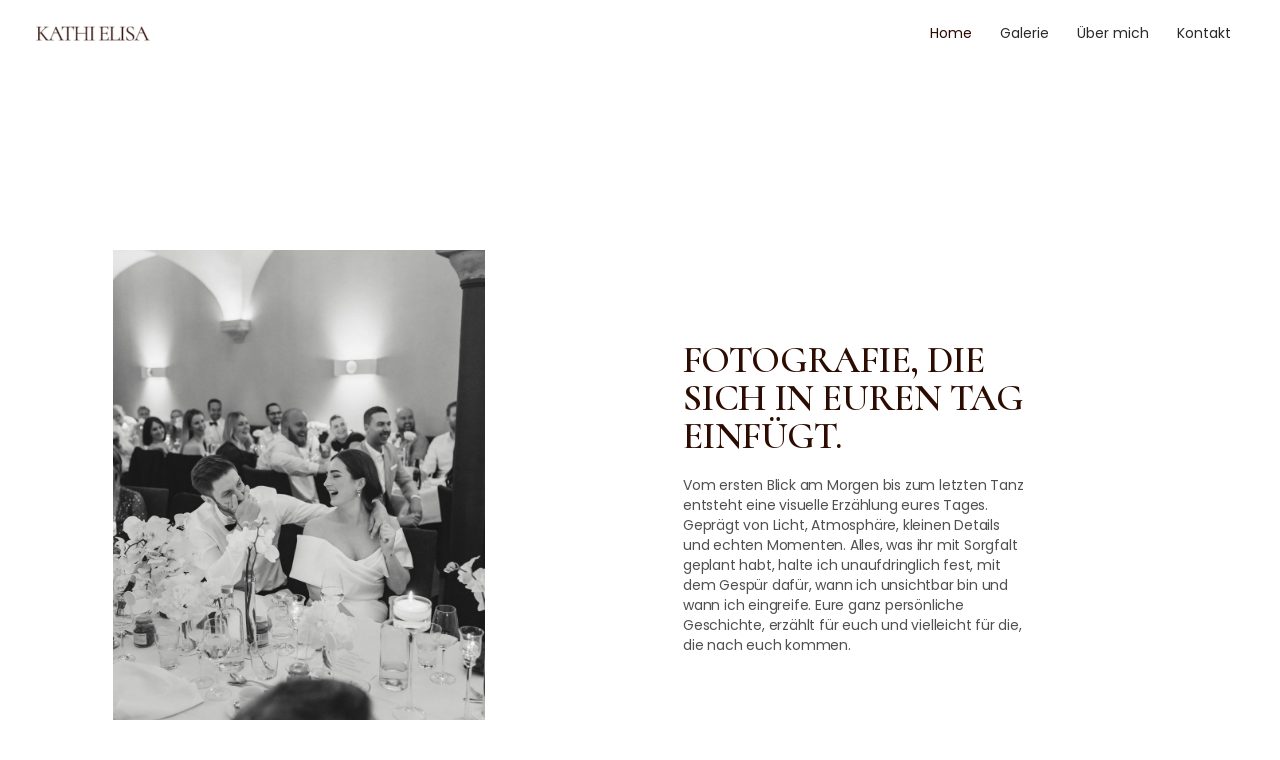

--- FILE ---
content_type: text/css
request_url: https://kathielisaphoto.com/wp-content/uploads/elementor/css/post-36.css?ver=1769659775
body_size: 2745
content:
.elementor-36 .elementor-element.elementor-element-5738796{--spacer-size:50px;}.elementor-36 .elementor-element.elementor-element-7cd2ad1 > .elementor-element-populated{margin:103px 75px 103px 103px;--e-column-margin-right:75px;--e-column-margin-left:103px;}.elementor-36 .elementor-element.elementor-element-7371426{--e-image-carousel-slides-to-show:1;width:var( --container-widget-width, 100.556% );max-width:100.556%;--container-widget-width:100.556%;--container-widget-flex-grow:0;}.elementor-36 .elementor-element.elementor-element-be83591 > .elementor-element-populated{margin:194px 103px 103px 103px;--e-column-margin-right:103px;--e-column-margin-left:103px;}.elementor-widget-heading .elementor-heading-title{font-family:var( --e-global-typography-primary-font-family ), Sans-serif;font-weight:var( --e-global-typography-primary-font-weight );color:var( --e-global-color-primary );}.elementor-36 .elementor-element.elementor-element-d6b81a9 .elementor-heading-title{font-family:"Cormorant", Sans-serif;font-size:38px;letter-spacing:-0.6px;color:#2C0B01;}.elementor-widget-text-editor{font-family:var( --e-global-typography-text-font-family ), Sans-serif;font-weight:var( --e-global-typography-text-font-weight );color:var( --e-global-color-text );}.elementor-widget-text-editor.elementor-drop-cap-view-stacked .elementor-drop-cap{background-color:var( --e-global-color-primary );}.elementor-widget-text-editor.elementor-drop-cap-view-framed .elementor-drop-cap, .elementor-widget-text-editor.elementor-drop-cap-view-default .elementor-drop-cap{color:var( --e-global-color-primary );border-color:var( --e-global-color-primary );}.elementor-36 .elementor-element.elementor-element-14dc05a{font-family:"Poppins", Sans-serif;font-size:14px;line-height:20px;letter-spacing:-0.2px;color:#505050;}.elementor-36 .elementor-element.elementor-element-8f32f82{--spacer-size:50px;}.elementor-36 .elementor-element.elementor-element-2ad5e0b{--spacer-size:50px;}:root{--page-title-display:none;}@media(max-width:1024px){.elementor-36 .elementor-element.elementor-element-7cd2ad1 > .elementor-element-populated{margin:33px 33px 33px 33px;--e-column-margin-right:33px;--e-column-margin-left:33px;}.elementor-36 .elementor-element.elementor-element-be83591 > .elementor-element-populated{margin:23px 62px 62px 62px;--e-column-margin-right:62px;--e-column-margin-left:62px;}.elementor-36 .elementor-element.elementor-element-d6b81a9 .elementor-heading-title{font-size:40px;}}@media(max-width:767px){.elementor-36 .elementor-element.elementor-element-7cd2ad1 > .elementor-element-populated{margin:0px 0px 0px 0px;--e-column-margin-right:0px;--e-column-margin-left:0px;}.elementor-36 .elementor-element.elementor-element-be83591 > .elementor-element-populated{margin:43px 43px 43px 43px;--e-column-margin-right:43px;--e-column-margin-left:43px;}.elementor-36 .elementor-element.elementor-element-d6b81a9 .elementor-heading-title{font-size:20px;}}